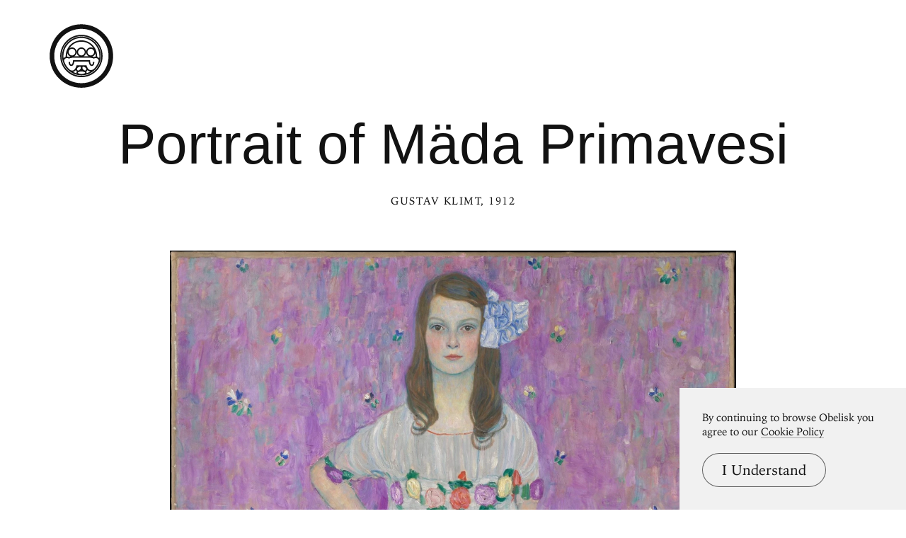

--- FILE ---
content_type: text/html; charset=UTF-8
request_url: https://www.arthistoryproject.com/artists/gustav-klimt/portrait-of-mada-primavesi/
body_size: 12146
content:
<!DOCTYPE html><html lang="en"><head>
	<link rel="canonical" href="https://www.arthistoryproject.com/artists/gustav-klimt/portrait-of-mada-primavesi/" /><script async src="https://www.googletagmanager.com/gtag/js?id=G-8NFEY5JVFM"></script><script>
	  window.dataLayer = window.dataLayer || [];
	  function gtag(){dataLayer.push(arguments);}
	  gtag('js', new Date());

	  gtag('config', 'G-8NFEY5JVFM');
	</script><script>
	  (function(i,s,o,g,r,a,m){i['GoogleAnalyticsObject']=r;i[r]=i[r]||function(){
	  (i[r].q=i[r].q||[]).push(arguments)},i[r].l=1*new Date();a=s.createElement(o),
	  m=s.getElementsByTagName(o)[0];a.async=1;a.src=g;m.parentNode.insertBefore(a,m)
	  })(window,document,'script','https://www.google-analytics.com/analytics.js','ga');
	  ga('create', 'UA-25630992-2', 'auto');
	  ga('send', 'pageview');
	</script><meta charset="utf-8"><link rel="apple-touch-icon" sizes="57x57" href="/apple-touch-icon-57x57.png"><link rel="apple-touch-icon" sizes="60x60" href="/apple-touch-icon-60x60.png"><link rel="apple-touch-icon" sizes="72x72" href="/apple-touch-icon-72x72.png"><link rel="apple-touch-icon" sizes="76x76" href="/apple-touch-icon-76x76.png"><link rel="apple-touch-icon" sizes="114x114" href="/apple-touch-icon-114x114.png"><link rel="apple-touch-icon" sizes="120x120" href="/apple-touch-icon-120x120.png"><link rel="apple-touch-icon" sizes="144x144" href="/apple-touch-icon-144x144.png"><link rel="apple-touch-icon" sizes="152x152" href="/apple-touch-icon-152x152.png"><link rel="apple-touch-icon" sizes="180x180" href="/apple-touch-icon-180x180.png"><link rel="icon" type="image/png" href="/favicon-32x32.png" sizes="32x32"><link rel="icon" type="image/png" href="/favicon-194x194.png" sizes="194x194"><link rel="icon" type="image/png" href="/favicon-96x96.png" sizes="96x96"><link rel="icon" type="image/png" href="/android-chrome-192x192.png" sizes="192x192"><link rel="icon" type="image/png" href="/favicon-16x16.png" sizes="16x16"><link rel="manifest" href="/manifest.json"><link rel="mask-icon" href="/safari-pinned-tab.svg"><meta name="msapplication-TileColor" content="#2b5797"><meta name="msapplication-TileImage" content="/mstile-144x144.png"><meta name="theme-color" content="#1a1369"><meta http-equiv="X-UA-Compatible" content="IE=edge,chrome=1"><meta name="viewport" content="width=device-width,initial-scale=1"><meta name="p:domain_verify" content="283f27f5335f9248b06670369c0f8036"/><meta name="generator" content="ProcessWire"><meta property='og:title' content='Portrait of Mäda Primavesi' /><meta property='og:url' content='https://arthistoryproject.com/artists/gustav-klimt/portrait-of-mada-primavesi/' /><meta property='og:site_name' content='Obelisk Art History' /><meta property='og:image' content='https://arthistoryproject.com/site/assets/files/8933/gustav_klimt-portrait_of_mada_primavesi-1912-obelisk-art-history.jpg' /><meta property='og:image:width' content='2000' /><meta property='og:image:height' content='2697' /><meta property='og:description' content='Portrait of Mäda Primavesi is a  Vienna Secessionist and Art Nouveau&nbsp;Oil on Canvas Painting created by Gustav Klimt in 1912. It lives at the  Metropolitan Museum of Art in New York.  The image is in the  Public Domain, and tagged Portraits and Girls.' /><meta name='description' content='Portrait of Mäda Primavesi is a  Vienna Secessionist and Art Nouveau&nbsp;Oil on Canvas Painting created by Gustav Klimt in 1912. It lives at the  Metropolitan Museum of Art in New York.  The image is in the  Public Domain, and tagged Portraits and Girls.' /><script type='application/ld+json'>{"@context": "http://schema.org/",
		   "@type": "VisualArtwork",
		   "name": "Portrait of Mäda Primavesi",
		   "dateCreated":" 1912",
		   "artform": "Painting",
		   "image": "https://arthistoryproject.com/site/assets/files/8933/gustav_klimt-portrait_of_mada_primavesi-1912-obelisk-art-history.jpg","creator": [{
					    "@type": "Person",
					    "name": "Gustav Klimt"
					  }],"artMedium": "Oil on Canvas","height": [{
				         "@type": "Distance",
				         "name": "149.9 cm"
				        }],"width": [{
				         "@type": "Distance",
				         "name": "110.5 cm"
				        }],"about": "Portrait of Mäda Primavesi is a  Vienna Secessionist and Art Nouveau&nbsp;Oil on Canvas Painting created by Gustav Klimt in 1912. It lives at the  Metropolitan Museum of Art in New York.  The image is in the  Public Domain, and tagged Portraits and Girls."}</script><title>Portrait of Mäda Primavesi by Gustav Klimt | Obelisk Art History</title><link rel='preload' as='image' href='/site/assets/files/8933/gustav_klimt-portrait_of_mada_primavesi-1912-obelisk-art-history.webp' imagesrcset='/site/assets/files/8933/gustav_klimt-portrait_of_mada_primavesi-1912-obelisk-art-history.600x0.webp 600w, /site/assets/files/8933/gustav_klimt-portrait_of_mada_primavesi-1912-obelisk-art-history.800x0.webp 800w, /site/assets/files/8933/gustav_klimt-portrait_of_mada_primavesi-1912-obelisk-art-history.1200x0.webp 1200w, /site/assets/files/8933/gustav_klimt-portrait_of_mada_primavesi-1912-obelisk-art-history.1600x0.webp 1600w, /site/assets/files/8933/gustav_klimt-portrait_of_mada_primavesi-1912-obelisk-art-history.webp 2000w '  imagesizes='100vw'><link rel='preload' href='/site/templates/styles/fonts/iowanoldstyleroman.woff2' as='font' type='font/woff2' crossorigin><link rel='preload' href='/site/templates/styles/fonts/iowanoldstyleitalic.woff2' as='font' type='font/woff2' crossorigin><link rel='stylesheet' type='text/css' href='/site/assets/aiom/css_a32b715b52768aa220c380ca6d28a772.css'><link rel='stylesheet preconnect' href='https://use.typekit.net/pit5tdj.css' crossorigin></head><body id='body_artists' class='proCache template_artwork '><header id='masthead' class='mobilePad'><div class='adBox'><div class='adWrap'><button class='closeAd'>Close Ad</button><script async type='text/javascript' src='//cdn.carbonads.com/carbon.js?serve=CEAIP23N&placement=arthistoryprojectcom' id='_carbonads_js'></script></div></div><button class='openMenu'><svg xmlns='http://www.w3.org/2000/svg' viewBox='0 0 278 278'><path d='M161.291 179.852l.596 2.312.116.406.091.299.76 2.205c.866 2.292 1.951 4.583 3.26 6.702 3.563 5.766 7.995 9.077 13.398 9.077 3.75 0 6.999-.872 9.747-2.319.947-.499 1.759-1.028 2.431-1.549l.162-.127.282-.234.23-.206 4.273 4.212-.195.19-.245.223-.141.123h0l-.32.268-.37.294c-.94.728-2.044 1.448-3.311 2.115-3.577 1.884-7.775 3.011-12.543 3.011-5.474 0-10.104-2.222-13.947-6.066-.073.173-.152.347-.236.521-1.455 3.025-3.298 5.154-5.443 6.362 1.044 1.336 1.615 2.888 1.615 4.684 0 4.6-3.739 7.593-9.594 9.494-3.739 1.214-8.42 1.935-11.894 2.001l-.512.005c-3.516 0-8.48-.731-12.406-2.006-5.855-1.901-9.594-4.894-9.594-9.494 0-1.961.679-3.629 1.912-5.046-1.789-1.23-3.393-3.2-4.74-5.999l-.132-.283c-4.034 4.93-9.015 7.827-15.052 7.827-4.812 0-9.045-1.244-12.643-3.32-1.27-.732-2.374-1.521-3.313-2.318a18.86 18.86 0 0 1-.533-.47l-.293-.276-.243-.242-.192-.205 4.46-4.013.087.09.143.138.199.182.255.222c.673.571 1.484 1.15 2.428 1.695 2.726 1.573 5.94 2.517 9.645 2.517 5.321 0 9.759-3.631 13.338-9.974 1.322-2.343 2.417-4.875 3.291-7.41a46.2 46.2 0 0 0 .661-2.068l.19-.669.147-.565.544-2.313h43.633zm-21.791 27a32.08 32.08 0 0 0-3.74.231l-.686.088-.342.049h0l-.681.107-.676.119-.669.13-.331.069-.655.146-.643.156-.629.166-.309.086h0l-.605.179-.296.093h0l-.577.191c-3.026 1.039-5.16 2.392-5.16 3.692 0 1.219 1.876 2.484 4.603 3.493l.557.198.577.191.596.183.614.175a34.25 34.25 0 0 0 1.272.322l.655.146.665.135.673.124.679.113.683.1c1.37.188 2.757.3 4.094.316l.333.002c1.439 0 2.942-.114 4.427-.318l.683-.1.679-.113.673-.124.665-.135.655-.146.643-.156.316-.082h0l.622-.17.305-.088h0l.596-.183.577-.191.557-.198c2.727-1.009 4.603-2.274 4.603-3.493 0-1.3-2.134-2.653-5.16-3.692l-.577-.191-.296-.093-.605-.179-.309-.086h0l-.629-.166-.643-.156-.82-.181h0l-.835-.164-.676-.119-.681-.107-.342-.049-.686-.088-.687-.074-.686-.061c-.685-.054-1.366-.086-2.034-.094l-.333-.002zm-5.442-20.999l-.193.002-.106.009-.263.06h-.336c-2.86 0-7.211 1.799-10.206 4.393-3.173 2.748-4.205 5.63-2.876 8.39 2.15 4.469 4.446 5.112 8.056 3.067l.21-.121.437-.265.223-.141.456-.301.303-.208a25.19 25.19 0 0 0 .733-.533l.676-.524.577-.465c4.096-3.362 5.276-5.764 4.576-10.125-.417-2.605-1.188-3.218-2.267-3.238zm12.069 0h-.129c-1.134.021-1.905.634-2.323 3.24-.635 3.955.278 6.298 3.511 9.21l.267.237.523.448.558.459.595.471c2.338 1.822 4.359 2.845 5.982 2.929 1.76.092 3.286-.973 4.81-4.14 1.328-2.76.297-5.642-2.876-8.39-2.891-2.504-7.047-4.268-9.904-4.386l-.301-.006h-.336l-.267-.06-.11-.01zM139 .852c76.492 0 138.5 62.009 138.5 138.5s-62.008 138.5-138.5 138.5S.5 215.844.5 139.352 62.509.852 139 .852zm0 20c-65.445 0-118.5 53.055-118.5 118.5s53.054 118.5 118.5 118.5 118.5-53.053 118.5-118.5-53.054-118.5-118.5-118.5zm-.002 26c51.088 0 92.502 41.414 92.502 92.5s-41.413 92.5-92.502 92.5-92.498-41.413-92.498-92.5 41.413-92.5 92.498-92.5zm0 6c-47.771 0-86.498 38.728-86.498 86.5s38.726 86.5 86.498 86.5 86.502-38.726 86.502-86.5-38.728-86.5-86.502-86.5zm.001 2c46.669 0 84.501 37.832 84.501 84.5a84.57 84.57 0 0 1-3.143 22.913 15.65 15.65 0 0 1-.131.837l-.07.359-.136-.028c-10.368 34.936-42.718 60.419-81.02 60.419S68.35 198.37 57.981 163.434l-.136.028a16.5 16.5 0 0 1-.203-1.196 84.61 84.61 0 0 1-3.143-22.914c0-46.667 37.833-84.5 84.499-84.5zm36.089 92h-72.175c-5.038 0-9.211.624-12.565 1.65-1.136.348-2.081.714-2.841 1.071l-.179.086-.307.156-.225.124-1.381.887-1.492-.685c-6.219-2.855-11.794-2.368-15.766.69-3.231 2.487-4.964 6.42-4.61 10.245 9.422 32.788 39.637 56.776 75.453 56.776s66.034-23.988 75.456-56.776c.352-3.826-1.381-7.758-4.611-10.245-3.891-2.995-9.321-3.523-15.387-.86l-.38.171-1.492.685-1.381-.888-.272-.148-.099-.051-.341-.166c-.76-.357-1.705-.723-2.84-1.071-3.207-.982-7.165-1.595-11.912-1.646l-.652-.004zm-35.089 52.427c.393.55.833 1.092 1.319 1.63-.637-.038-1.246-.057-1.817-.057h0l-.512.005-.265.007c.428-.477.82-.957 1.175-1.443h0zm36.561-41.427l.179 3.045.042.498c.055.607.131 1.288.231 2.022.283 2.09.696 4.177 1.254 6.097 1.39 4.783 3.319 7.337 5.401 7.337 3.688 0 5.566-2.968 5.807-9.694l.02-.763.005-.393.002-.401h6c0 .802-.02 1.582-.061 2.336l-.048.747c-.655 8.861-4.3 14.167-11.725 14.167-5.45 0-8.857-4.256-10.94-10.926l-.222-.737c-.568-1.956-.997-4.013-1.31-6.079l-.176-1.258h-63.036l-.048.372c-.32 2.363-.788 4.73-1.437 6.965-2.06 7.092-5.513 11.663-11.162 11.663-7.427 0-11.071-5.305-11.726-14.167l-.048-.747a42.65 42.65 0 0 1-.059-1.937l-.002-.399h6l.007.794.02.763c.241 6.727 2.119 9.693 5.807 9.693 2.081 0 4.011-2.554 5.4-7.337.558-1.921.97-4.007 1.253-6.097.08-.587.144-1.14.195-1.649l.078-.871.015-.219.164-2.826h74.12zm-37.56-97c-43.353 0-78.499 35.147-78.499 78.5a79.25 79.25 0 0 0 .643 10.093 18.11 18.11 0 0 1 3.353-3.369c1.825-1.405 3.866-2.436 6.061-3.071a66.66 66.66 0 0 1-.057-2.797c0-38.296 30.66-69.356 68.499-69.356s68.501 31.06 68.501 69.356a71.91 71.91 0 0 1-.054 2.799c2.074.599 4.011 1.553 5.758 2.842l.301.227c1.278.984 2.402 2.121 3.353 3.37.424-3.304.643-6.674.643-10.094 0-43.354-35.146-78.5-78.501-78.5zm-61.056 65.759l-.071.332c-.899 4.278-1.372 8.715-1.372 13.265a65.4 65.4 0 0 0 .032 2.051c2.639.068 5.399.63 8.203 1.714l.316.125.249-.114c.824-.37 1.767-.732 2.83-1.074l.463-.145c1.035-.317 2.129-.6 3.282-.844a20.49 20.49 0 0 1-8.595-5.301h0l-.44-.468a20.44 20.44 0 0 1-4.896-9.54zm122.115 0l-.025.118c-1.569 7.217-6.939 13.015-13.908 15.193a37.89 37.89 0 0 1 3.284.843c1.254.384 2.35.797 3.292 1.22l.248.114.317-.125c2.804-1.084 5.565-1.646 8.202-1.714a62.99 62.99 0 0 0 .033-2.051c0-4.668-.498-9.217-1.443-13.597zm-61.058-49.759c-21.682 0-40.792 11.195-52.002 28.199A20.41 20.41 0 0 1 98 101.852c11.322 0 20.5 9.179 20.5 20.501h0l-.005.468a20.42 20.42 0 0 1-5.334 13.331h0l-.44.468c-1.684 1.737-3.673 3.178-5.881 4.234h23.32c-2.208-1.057-4.197-2.497-5.881-4.234h0l-.44-.468c-3.317-3.642-5.339-8.484-5.339-13.798 0-11.322 9.178-20.501 20.5-20.501s20.5 9.179 20.5 20.501h0l-.005.468a20.42 20.42 0 0 1-5.334 13.331h0l-.44.468c-1.684 1.737-3.673 3.178-5.881 4.234h23.32c-6.897-3.301-11.66-10.344-11.66-18.5 0-11.322 9.179-20.501 20.502-20.501A20.4 20.4 0 0 1 191 105.05c-11.208-17.004-30.318-28.198-52.001-28.198zm41.002 31c-8.009 0-14.502 6.492-14.502 14.501s6.492 14.499 14.502 14.499 14.498-6.491 14.498-14.499-6.492-14.501-14.498-14.501zm-41.002 0c-8.008 0-14.5 6.492-14.5 14.501s6.492 14.499 14.5 14.499 14.5-6.491 14.5-14.499-6.492-14.501-14.5-14.501zm-41 0c-8.008 0-14.5 6.492-14.5 14.501s6.492 14.499 14.5 14.499 14.5-6.491 14.5-14.499-6.492-14.501-14.5-14.501z'/></svg></button></header><div class='menuModal'><button class='menuModalClose closeButtonLarge'>Close Menu</button><div class='d2 paddingTop2 paddingBottom2'>Welcome to Obelisk, <br />a place to discover art.</div><div class='searchWrap'><div class='ajaxWrapper'><form class='ajaxSearchForm searchForm homeSearch' method='get' action='/search/'><input id='menuSearch' class='ajaxSearchKeywords searchKeywords' placeholder='Search' type='text' name='keywords' value='' /></form><div class='content-container'></div><div class='original-content'><div class='twoColumn'><a class='textListItem' href='/artists/'>Artists</a><a class='textListItem' href='/discover-artwork/'>Artwork</a><a class='textListItem' href='/timeline/'>Movements</a><a class='textListItem' href='/subjects/'>Themes</a><a class='textListItem' href='/mediums/'>Mediums</a><a class='textListItem' href='/essays/'>Essays</a><a class='textListItem' href='/quizzes/'>Quizzes</a></div><div class='twoColumn'><a class='textListItem' href='/'>Home</a><a class='textListItem' href='/about/'>About</a><a class='textListItem' href='http://store.arthistoryproject.com/'>Store</a><a class='textListItem' href='https://discord.gg/bR9ugmH'>Discord</a><a class='textListItem' href='https://www.patreon.com/arthistory'>Membership</a><br><button id='toggleMode' class='btn-toggle textListItem' aria-label='Change Mode'>Change Mode</button></div><div class='clear'></div></div></div></div></div><div class='closeModalOverlay'></div><div class='intro textCenter artwork'><div class='text pb3'><h1 class='d1  pb1'>Portrait of Mäda Primavesi </h1><span class='smallHeader'><a class='underlineOnHover' href='/artists/gustav-klimt/'>Gustav Klimt</a>, 1912</span></div></div><div class='frame'><picture><source srcset='/site/assets/files/8933/gustav_klimt-portrait_of_mada_primavesi-1912-obelisk-art-history.600x0.webp 600w, /site/assets/files/8933/gustav_klimt-portrait_of_mada_primavesi-1912-obelisk-art-history.800x0.webp 800w, /site/assets/files/8933/gustav_klimt-portrait_of_mada_primavesi-1912-obelisk-art-history.1200x0.webp 1200w, /site/assets/files/8933/gustav_klimt-portrait_of_mada_primavesi-1912-obelisk-art-history.1600x0.webp 1600w, /site/assets/files/8933/gustav_klimt-portrait_of_mada_primavesi-1912-obelisk-art-history.webp 2000w ' sizes='100vw'/><source srcset='/site/assets/files/8933/gustav_klimt-portrait_of_mada_primavesi-1912-obelisk-art-history.600x0.jpg 600w, /site/assets/files/8933/gustav_klimt-portrait_of_mada_primavesi-1912-obelisk-art-history.800x0.jpg 800w, /site/assets/files/8933/gustav_klimt-portrait_of_mada_primavesi-1912-obelisk-art-history.1200x0.jpg 1200w, /site/assets/files/8933/gustav_klimt-portrait_of_mada_primavesi-1912-obelisk-art-history.1600x0.jpg 1600w, /site/assets/files/8933/gustav_klimt-portrait_of_mada_primavesi-1912-obelisk-art-history.jpg 2000w ' sizes='100vw'/><img class='dynamicImage' src='/site/assets/files/8933/gustav_klimt-portrait_of_mada_primavesi-1912-obelisk-art-history.webp' height='2697' width='2000' alt='Portrait of Mäda Primavesi, Gustav Klimt'  /></picture><div class='overlay'></div></div><div class='zoomHolder'><img id='zoomObject' data-src='/site/assets/files/8933/gustav_klimt-portrait_of_mada_primavesi-1912-obelisk-art-history.jpg' height='2697' width='2000' alt='Portrait of Mäda Primavesi, zoomed in' /><div class='controlHolder' data-elem='controlHolder'><button id='closeZoom' class='closeButton circleButton'><span></span><span></span></button><button data-elem='zoomIn' class='zoomIn circleButton'><span></span><span></span></button><button data-elem='zoomOut' class='zoomOut circleButton'><span></span></button></div></div><div id='scaleComparison' class='medium' data-ratio='1.2008005336891'><div class='comparison' style='position:relative;'><span id='dimensionMeta' class='height smallHeader'>149.9 cm</span><picture><source srcset='/site/assets/files/8933/gustav_klimt-portrait_of_mada_primavesi-1912-obelisk-art-history.800x0.webp' /><source srcset='/site/assets/files/8933/gustav_klimt-portrait_of_mada_primavesi-1912-obelisk-art-history.800x0.jpg' /><img id='scaleTarget' src='/site/assets/files/8933/gustav_klimt-portrait_of_mada_primavesi-1912-obelisk-art-history.800x0.jpg' height='1079' width='800' alt='Portrait of Mäda Primavesi scale comparison' /></picture><span class='width smallHeader'>110.5 cm</span><div class='overlay'></div><svg xmlns='http://www.w3.org/2000/svg' viewBox='0 0 400 1630'><path d='M394.4 483.4c-7-84.9-20.5-104.4-33.5-118.4 -12.9-14-76.9-42.5-90.4-46S253 292 253 292h-4.5l-2-21c7.5-32 14.8-35.9 24.8-56.9 1.4-2.9 2.7-6 4-9.2 3.5-5.4 8.4-12.1 10.1-14.8 2.4-3.9 6.5-3 10-3.2s8.3-3.5 13.6-3.4c5.3 0.1 2.2 5 4.2 8.2 2 3.2-2 4.2-0.1 6.9 1.9 2.7 4.6 1.5 3.6-0.3 -0.9-1.8 0.1-2.8 1.5-4 1.3-1.2-0.7-10.1-1.9-13.6 -1.2-3.5-4.6-2.7-9.7-2.7s-8.6-3.4-8.6-3.4 3.1-4.6 3.8-11.3c0.7-6.7-3-11.7-3-11.7 2.4 0 6.3-2.8 9.2-3.8 2.8-0.9 2.3-3 1.1-4.4 -1.2-1.5-5.8 2.4-10.4 3.1 -4.6 0.7-3.9-2-5.1-4.6 -1.2-2.6-5.9-9.7-4-10.8 1.9-1.1 7.8 3.2 8.8 0.5s-4.2-5.8-8.9-9.4 -3-5.9-3.1-8.8c-0.1-2.8-10-5.7-10.6-8.9 -0.7-3.2-3.5-11.6-3-13.9 0.5-2.3 4.7-1.8 9.6 2 4.8 3.8 7.5 4.3 9.6 5 2 0.7 4.4-2 1.6-5 -2.8-3-5.9-1.1-9.2-3.6 -3.2-2.6-7.9-3.6-9-5.8 -1.1-2.2 3.1-3 7.1-3.5s5.7-1.2 9-4.7c3.4-3.5 3.2-1.3 6.7 0.4 3.5 1.8 5.3 5.9 7.4 7.5 2.2 1.6 3.8 1.3 4.4-1.1 0.7-2.4-3.1-9-7.7-13.2 -4.6-4.2-10.8-4.7-14.4-4.4 -3.6 0.3-10.2-3.2-14.4-2.8s-9-0.8-9-0.8c0.4-4-1.9-7.5-4-9.7 -2.2-2.2-9.7-0.4-14.8-0.9s-8.1 2-10.6 2.3c-2.6 0.3-0.9-5.5-3.2-8.6 -2.3-3.1-6.3-6.6-9.8-7.8s-4.3 2.8-1.3 4c3 1.2 5.4 5.8 6.5 7.3 1.1 1.5-1.5 4.2-3.6 1.1 -2.2-3.1-4.8-3.2-7.9-2.8 -3.1 0.4-3.9-4.3-6.1-7.8 -2.2-3.5-8.1-1.9-10.8-1.5s-2 4.3-1.5 6.3c0.5 2-3.1 3.9-5.1 7.3 -2 3.4-3.6 4.4-5.1 2.3 -1.5-2.2 2.6-4.6 2-6.9s2.2-5.8-0.9-6.5c-3.1-0.7-5.8-0.5-7.5-5.3 -1.8-4.7-8.5-10.9-10.5-14.8 -2-3.9-7.7-7.9-8.5-9.8 -0.8-1.9-5.4-4.6-6.2-7.3s-2.3-1.6-4.2 0c-1.9 1.6-0.1 3.6 2.8 5.8 3 2.2 1.5 4.2 2.4 7 0.9 2.8 4.8 2.4 7.4 6.3 2.6 3.9 2.2 4.6 2.2 4.6 -3.8 0-7-4.8-11.2-5.4s-5.8 0.9-8.9 2.8c-3.1 1.9-0.3 6.1-0.3 6.1s-4.8-1.8-8.5 0c-3.6 1.8-2.2 7.3-2.2 7.3s-1.2 0.1-3.2-0.7c-2-0.8-5.8 0.1-7.7 0.1 -1.9 0-8.1-1.3-10.8-3.1 -2.7-1.8-3.6 0.4-3 2.4 0.7 2-0.3 4.2 3.9 4.2 4.2 0 4.4 1.2 7.5 0.3 3.1-0.9 7 0.8 9.7 0.7 2.7-0.1 2 2 0.7 2.8 -1.3 0.8-3.1-0.3-5.7 0 -2.6 0.3-3.5 3.6-3.5 3.6 -2.2-2-4.7-0.5-5 0.8s2.6 2.4 2.6 2.4c-0.9 1.5-1.3 7-1.3 7s-2.7 0-3.9 1.5c-1.2 1.5-3.1 3.8-5.5 5.5 -2.4 1.8 1.3 4 3.1 3.1 1.8-0.9 5.3-4.6 5.3-2.4 0 2.2-0.1 4.8-2.3 6.1 -2.2 1.2-8.6-1.6-10.2-1.8 -1.6-0.1-4-1.2-5.5 0 -1.5 1.2-6.3 4.8-8.5 5.5 -2.2 0.7 0 4.4-0.7 5.4s-3.4 2.2-6.9 2.3c-3.5 0.1-1.3 5.3-0.5 6.6s3.4 2.7 1.5 4.2c-1.9 1.5-0.8 4.2 1.3 4.7 2.2 0.5 3.6-2.2 4.7-0.9s-2.2 2.3-4.3 3.9c-2.2 1.6-4.8 0.4-5.5-0.7 -0.7-1.1-2.6-0.3-2.3 2 0.3 2.3 4.6 4.2 4.6 4.2s0.1 0.9-3.5 1.3c-3.6 0.4-2.8 3.9-2 6.1s5.4 2.7 5.4 2.7c-0.3 2.3-5.3 7.5-5.1 9.4 0.1 1.9-0.7 5.5 1.2 6.1 1.9 0.5 2.8-0.3 2.8-2.3 0-2-0.1-4.2 1.8-5.7 1.9-1.5 5.8-5.7 7.1-7.9s3.2-0.5 2.8 0.8c-0.4 1.3-5.1 8.3-6.5 10.2s-2.7 3.8-2.6 6.7c0.1 3 1.8 3.4 3 2.4 1.2-0.9 0.8-3.8 2.2-5 1.3-1.2 2.7-1.2 4.8-1.5 2.2-0.3 5.3-4.7 7-6.3 1.8-1.6 3 0.3 4.2 1.5 0.5 0.5 0.3 4.4-0.1 8.6 -16.4 17.2-15.3 42.9-15.3 42.9s0 0-12-0.5 -12.1 20.4-12.1 20.4 -1 0-1.6 0c-1.2 0-1.3 0.9-1.3 2.7 0 1.7 0.7 1.9 1.9 2 0.7 0.1 1.2 0.1 1.2 0.1 6 22.5 23 20.8 23 20.8s0 21.5 1 31 13.7 44.5 21.4 51.6c6.9 6.4 30.1-2.1 30.1-2.1l1.5 14.5c0 0-54.8 19.6-69.2 26.5 -25.6 12.3-45 32.6-49.3 66.7 -2.2 17.5-10.9 130.6-18.4 177.6s-3 179.4-1 204.9S4.9 824 4.9 824c-4.1 5.5-5.3 4.4-4.8 8.5 0.8 6.4 5.1 16.7 5.1 16.7s-2 10.5 4 22.5 9 38 10.5 58 12 25.5 12 25.5 3 24.5 13.5 56c10.4 31.5 80.9 333.8 86.9 371.8 6 37.9 24 87.4 24 87.4s-8 3-6.5 9.5 3.5 8 5.5 17 14 5 14 5l2.5 16c0 0-48.5 37-59.5 45.5s-19 10-36 12 -12.5 18.5-12.5 18.5 -10 2.5-13 2.5 -5.5 0.5-5.5 5c0 0 2 7.5 14 12s51.5 3 51.5 3 35.1 10.5 52.5 10.5c17.4 0 38.4-2 80.9-9 42.4-7 89.9-8.5 89.9-8.5s5-19 1.5-31 -17.5-34.5-20.5-54.5 1.5-48 1.5-48l42.5-24c0 0 0-9 0-16.5s-6.5-8.5-6.5-8.5 -3.5-48-10-127.9 -17-111.4-17-111.4c5.5-66.9-1-110.4-8.5-139.9s1-125.4 1-125.4c8 12 12.5 12.5 15.5 9.5s-3-31.5-3-31.5 17-10.5 30.5-39c18-38 14.5-109.4 14.5-109.4s5-9.5 15-27.5S401.4 568.5 394.4 483.4zM293.9 167.3c1.7-2 0.1-3.9 1.1-5.5 1-1.6 1.7-5.6 2.7-4.7 2 1.6 0.2 3.4 0.8 4.7 0.6 1.3 2.1 3 0.4 4.9s-1.7 5.5-3.7 4.8C293.4 170.8 292.2 169.3 293.9 167.3zM289.1 157.8c0.8-0.7 2.1-3 2-4.5s0.7-2.4 1.2-1.7c0.8 1.1 0.4 1.8 0.7 3.5s0.7 2.9-0.4 3.9c-1.1 0.9-0.6 3.2-1.1 4.5 -0.5 1.3-1.9 2.6-1.9 1.3S288.3 158.5 289.1 157.8zM283.2 136.4c2.3 1.4 0.3 3.4 2.7 5.4 2.4 2.1 0.4 3.8 1 5.9 0.6 2.1-0.2 4.3-1.1 6.2 -0.9 1.9-2 2.1-1.9-1.1 0.1-3.2-0.9-12-1.6-13.9C281.5 136.9 282 135.7 283.2 136.4zM277.3 116.8c1.5 1.9-0.8 3.9-2.2 1.1C272.6 112.7 275.8 114.9 277.3 116.8zM274.1 74.1c3.4-0.7 5.7-1.8 8.4-2.9 2.7-1.1 3.8 0.1 4.4 1.8 0.6 1.7-0.4 2.4-4.1 4.4 -3.6 1.9-6.9 1.4-11 1 -4.1-0.4-7 1.6-6.9 0C265 77 270.7 74.8 274.1 74.1zM261.8 68.5c0.8-0.2 7.3 0.9 9.3 0.2 1.9-0.7 2.9 0.5 1.7 2 -1.2 1.5-5.5 1.5-6.9 1.5 -1.5 0-2.2 1.7-6.7 3.2s-2.4-0.3-4.6-1.6 -2.5-3.1-1.6-3.7c0.8-0.6 1.6-1 3.2-1.6 1.6-0.6 1.3 3.4 2.9 3.8S261 68.7 261.8 68.5zM249.4 55.8c2.2 0 5.6 0.9 7.7 0.5 2.1-0.4 2.7 2.1 2.7 2.1s-0.2 1.6-3.2 2.6c-3 1-5 0.1-7.4-0.1 -2.4-0.2-1.8 2.2-4.5 2.5 -2.7 0.3-3.6 2.7-4.7 2.4 -1-0.3-0.5-3-0.9-5.8C238.8 57.6 247.2 55.8 249.4 55.8zM175.2 35.7c0.9 1.3 5.3 6 3.8 7.6 -1.5 1.5-2.8 2.1-3.6 1.4 -0.8-0.7 1.3-2.3 1.3-4.4 0 0 0.3-1.1-1.5-2.5C173.4 36.4 174.3 34.4 175.2 35.7zM162.9 57.3c0.1 2.5-0.6 2.7-2.2 1.9s-4.2-2.8-5.6-3.8 0.6-2.7 1-4.4c0.2-0.9 3.9-0.7 5.6-0.9S162.8 54.8 162.9 57.3zM155 28.7c-0.1 1.1 0.3 1.2 2.4 2.9 2.1 1.7 4.1 2.3 4.1 2.3s0.4 3.1 0 2.3c-0.4-0.8-2.9-1.5-5.6-2 -2.7-0.6-4.3-2.2-5.9-3.2C148.5 29.9 155 28.7 155 28.7zM150.7 47.2c1.4 0.1 4.8-1.5 4.2-0.4 -0.6 1.1-0.3 3.5-2 4 -1.7 0.5-1.9 2.1-2.9 1.4 -1-0.7 0.2-1.9-1.1-3.9C147.5 46.3 149.4 47.1 150.7 47.2zM145.3 61.4c1.2 0 1.9 1.7 0.9 2.7 -1 1-0.2 4.4-1.4 4.8 -1.1 0.4-3.6-2.7-3.5-3.8C141.5 63.6 144.1 61.4 145.3 61.4zM127.3 52.1c1.1-2.1 2.4-0.8 3.9-0.5 1.5 0.3 2.4-0.6 4.5-1.5s0.9 2.3-1 3.1 -2.7 1.9-5.6 2.4S126.2 54.1 127.3 52.1zM101 79.4c-1.7 1.6-3.7 1-3.7 1 -0.4-1.8-1.4-3.1 1.5-4.8s5.5-2.7 6.4-2c0.9 0.6 5.2-0.2 5.4 1.4 0.2 1.5 0.7 3-1.8 2.8C106.3 77.6 102.7 77.8 101 79.4zM74.2 179.1c2.8-2.8 11.4-1.3 16.2-0.6 0 0 0.6 13.1 0.4 19l-22-1.4C68.6 188.5 71.1 182.1 74.2 179.1zM89.8 219.3c-4.1 0.6-10.3-2-13-4.4 -2.7-2.4-6.8-9.3-7.9-14l22 1.5C91.2 205.6 89.8 219.3 89.8 219.3zM253.8 1516.2c-8.2 2.7-20 2.4-20 2.4 0.1-6.8-3.6-16.7-3.6-16.7h-3.1l-0.3-10.9c0 0 6.8-2.8 6.8-7.2s0.3-15 0-24.2c-0.4-9.3-7.2-9.6-7.2-9.6s-1.7-18.7-4.1-100.3 -17.4-100.5-17.4-100.5c0-58.3-14.6-101.7-14.6-101.7 1-5.8 4-55.3 4-55.3l6.5 6.3c0 0 12.3 62.8 17.1 103.8 4.8 41 22.9 77.5 22.9 77.5s0.8 24.9 1.4 52.2c0.6 27.3 7.1 88.1 6.1 103.1s-3.1 18.7-3.4 29 8.9 11.3 8.9 11.3C255.2 1485.3 253.8 1516.3 253.8 1516.2z'/></svg></div></div><div class='metaSummary col8 paddingBottom3'><p class='d2 paddingTop3'><em>Portrait of Mäda Primavesi</em> is a  <a class='' href='/timeline/modernism/vienna-secession/'>Vienna Secessionist</a> and <a class='' href='/timeline/modernism/art-nouveau/'>Art Nouveau</a>&nbsp;<a class='lowerCase' href='/mediums/oil-on-canvas/'>Oil on Canvas</a>&nbsp;<a class='lowerCase' href='/subjects/painting/'>Painting</a> created by <a href='/artists/gustav-klimt/'>Gustav Klimt</a> in <a href='/timeline/20th-century/1910-1919/'>1912</a>. It lives at the  <a href='/locations/united-states/new-york/metropolitan-museum-of-art/'>Metropolitan Museum of Art</a> in <a href='/locations/united-states/new-york/'>New York</a>.  The image is in the  <a class='lowerCase' href='/about/copyright-information/public-domain/'>Public Domain</a>, and tagged <a class='lowerCase' href='/subjects/people/portrait/'>Portraits</a> and <a class='lowerCase' href='/subjects/people/girl/'>Girls</a>. <a class='externalLink' target='_blank' rel='noopener noreferrer' href='http://www.metmuseum.org/collection/the-collection-online/search/436819'>Source</a><a id='imageDownload' class='download downloadLink' href='/site/assets/files/8933/gustav_klimt-portrait_of_mada_primavesi-1912-obelisk-art-history.jpg' download=''>Download</a><a class='kaleidoscopeCta' href='https://arthistoryproject.com/kaleidoscope/?a=8933' target='_blank'>See Portrait of Mäda Primavesi in the Kaleidoscope</a></p></div><div class='tabs paddingTop2 clear'><div id='tabBtns' class='tabButtons col10'><span class='line'></span><button class='tabButton active' data-tab='t3'>More Klimt</button><button class='tabButton ' data-tab='t1'>Vienna Secessionist Artwork</button><button class='tabButton' data-tab='t2'>Oil on Canvas Artwork</button><button class='tabButton' data-tab='t4'>Made in 1912</button><span class='line'></span></div><div id='t3' class='tab paddingTop2 active'><div class='grid col10 threeUp artwork'><a class='gridItem artwork ' href='/artists/gustav-klimt/adam-and-eve/'><div class='gridItemBackground'><picture><source srcset='/site/assets/files/9018/gustav-klimt-adam-and-eve-1918-obelisk-art-history.600x0.webp 600w, /site/assets/files/9018/gustav-klimt-adam-and-eve-1918-obelisk-art-history.webp 670w ' sizes='(max-width: 600px) 88vw, (max-width: 800px) 88vw, (max-width: 1600px) 33.33vw, (max-width: 2000px) 33.33vw, 33.33vw'/><source srcset='/site/assets/files/9018/gustav-klimt-adam-and-eve-1918-obelisk-art-history.600x0.jpg 600w, /site/assets/files/9018/gustav-klimt-adam-and-eve-1918-obelisk-art-history.jpg 670w ' sizes='(max-width: 600px) 88vw, (max-width: 800px) 88vw, (max-width: 1600px) 33.33vw, (max-width: 2000px) 33.33vw, 33.33vw'/><img class='dynamicImage' src='/site/assets/files/9018/gustav-klimt-adam-and-eve-1918-obelisk-art-history.webp' height='2039' width='670' alt='Adam and Eve, Gustav Klimt' loading='lazy' /></picture></div><div class='gridItemInfo'><h3 class='gridItemTitle'>Adam and Eve</h3><span class='gridItemCaption b2'>1917 – 1918</span></div></a><a class='gridItem artwork ' href='/artists/gustav-klimt/attersee/'><div class='gridItemBackground'><picture><source srcset='/site/assets/files/9080/gustav_klimt_-_attersee_1900_leopold_museum_small.600x0.webp 600w, /site/assets/files/9080/gustav_klimt_-_attersee_1900_leopold_museum_small.800x0.webp 800w, /site/assets/files/9080/gustav_klimt_-_attersee_1900_leopold_museum_small.1200x0.webp 1200w, /site/assets/files/9080/gustav_klimt_-_attersee_1900_leopold_museum_small.1600x0.webp 1600w, /site/assets/files/9080/gustav_klimt_-_attersee_1900_leopold_museum_small.2000x0.webp 2000w, /site/assets/files/9080/gustav_klimt_-_attersee_1900_leopold_museum_small.webp 2600w ' sizes='(max-width: 600px) 88vw, (max-width: 800px) 88vw, (max-width: 1600px) 33.33vw, (max-width: 2000px) 33.33vw, 33.33vw'/><source srcset='/site/assets/files/9080/gustav_klimt_-_attersee_1900_leopold_museum_small.600x0.jpg 600w, /site/assets/files/9080/gustav_klimt_-_attersee_1900_leopold_museum_small.800x0.jpg 800w, /site/assets/files/9080/gustav_klimt_-_attersee_1900_leopold_museum_small.1200x0.jpg 1200w, /site/assets/files/9080/gustav_klimt_-_attersee_1900_leopold_museum_small.1600x0.jpg 1600w, /site/assets/files/9080/gustav_klimt_-_attersee_1900_leopold_museum_small.2000x0.jpg 2000w, /site/assets/files/9080/gustav_klimt_-_attersee_1900_leopold_museum_small.jpg 2600w ' sizes='(max-width: 600px) 88vw, (max-width: 800px) 88vw, (max-width: 1600px) 33.33vw, (max-width: 2000px) 33.33vw, 33.33vw'/><img class='dynamicImage' src='/site/assets/files/9080/gustav_klimt_-_attersee_1900_leopold_museum_small.webp' height='2606' width='2600' alt='Attersee, Gustav Klimt' loading='lazy' /></picture></div><div class='gridItemInfo'><h3 class='gridItemTitle'>Attersee</h3><span class='gridItemCaption b2'>1900</span></div></a><a class='gridItem artwork ' href='/artists/gustav-klimt/portrait-of-adele-bloch-bauer-i/'><div class='gridItemBackground'><picture><source srcset='/site/assets/files/9087/gustav_klimt_-_portrait_of_adele_bloch-bauer_1_1907_oil_silver_and_gold_138x138cm_neue_galerie_ny.600x0.webp 600w, /site/assets/files/9087/gustav_klimt_-_portrait_of_adele_bloch-bauer_1_1907_oil_silver_and_gold_138x138cm_neue_galerie_ny.800x0.webp 800w, /site/assets/files/9087/gustav_klimt_-_portrait_of_adele_bloch-bauer_1_1907_oil_silver_and_gold_138x138cm_neue_galerie_ny.1200x0.webp 1200w, /site/assets/files/9087/gustav_klimt_-_portrait_of_adele_bloch-bauer_1_1907_oil_silver_and_gold_138x138cm_neue_galerie_ny.webp 1415w ' sizes='(max-width: 600px) 88vw, (max-width: 800px) 88vw, (max-width: 1600px) 33.33vw, (max-width: 2000px) 33.33vw, 33.33vw'/><source srcset='/site/assets/files/9087/gustav_klimt_-_portrait_of_adele_bloch-bauer_1_1907_oil_silver_and_gold_138x138cm_neue_galerie_ny.600x0.jpg 600w, /site/assets/files/9087/gustav_klimt_-_portrait_of_adele_bloch-bauer_1_1907_oil_silver_and_gold_138x138cm_neue_galerie_ny.800x0.jpg 800w, /site/assets/files/9087/gustav_klimt_-_portrait_of_adele_bloch-bauer_1_1907_oil_silver_and_gold_138x138cm_neue_galerie_ny.1200x0.jpg 1200w, /site/assets/files/9087/gustav_klimt_-_portrait_of_adele_bloch-bauer_1_1907_oil_silver_and_gold_138x138cm_neue_galerie_ny.jpg 1415w ' sizes='(max-width: 600px) 88vw, (max-width: 800px) 88vw, (max-width: 1600px) 33.33vw, (max-width: 2000px) 33.33vw, 33.33vw'/><img class='dynamicImage' src='/site/assets/files/9087/gustav_klimt_-_portrait_of_adele_bloch-bauer_1_1907_oil_silver_and_gold_138x138cm_neue_galerie_ny.webp' height='1416' width='1415' alt='Portrait of Adele Bloch-Bauer I, Gustav Klimt' loading='lazy' /></picture></div><div class='gridItemInfo'><h3 class='gridItemTitle'>Portrait of Adele Bloch-Bauer I</h3><span class='gridItemCaption b2'>1907</span></div></a></div></div><div id='t1' class='tab paddingTop2 '><div class='grid col10 threeUp artwork'><a class='gridItem artwork ' href='/artists/gustav-klimt/litzlberg-on-the-attersee/'><div class='gridItemBackground'><picture><source srcset='/site/assets/files/8974/gustav_klimt-litzlberg_on_the_attersee-1915-obelisk-art-history.600x0.webp 600w, /site/assets/files/8974/gustav_klimt-litzlberg_on_the_attersee-1915-obelisk-art-history.800x0.webp 800w, /site/assets/files/8974/gustav_klimt-litzlberg_on_the_attersee-1915-obelisk-art-history.1200x0.webp 1200w, /site/assets/files/8974/gustav_klimt-litzlberg_on_the_attersee-1915-obelisk-art-history.1600x0.webp 1600w, /site/assets/files/8974/gustav_klimt-litzlberg_on_the_attersee-1915-obelisk-art-history.webp 1995w ' sizes='(max-width: 600px) 88vw, (max-width: 800px) 88vw, (max-width: 1600px) 33.33vw, (max-width: 2000px) 33.33vw, 33.33vw'/><source srcset='/site/assets/files/8974/gustav_klimt-litzlberg_on_the_attersee-1915-obelisk-art-history.600x0.jpg 600w, /site/assets/files/8974/gustav_klimt-litzlberg_on_the_attersee-1915-obelisk-art-history.800x0.jpg 800w, /site/assets/files/8974/gustav_klimt-litzlberg_on_the_attersee-1915-obelisk-art-history.1200x0.jpg 1200w, /site/assets/files/8974/gustav_klimt-litzlberg_on_the_attersee-1915-obelisk-art-history.1600x0.jpg 1600w, /site/assets/files/8974/gustav_klimt-litzlberg_on_the_attersee-1915-obelisk-art-history.jpg 1995w ' sizes='(max-width: 600px) 88vw, (max-width: 800px) 88vw, (max-width: 1600px) 33.33vw, (max-width: 2000px) 33.33vw, 33.33vw'/><img class='dynamicImage' src='/site/assets/files/8974/gustav_klimt-litzlberg_on_the_attersee-1915-obelisk-art-history.webp' height='1976' width='1995' alt='Litzlberg on the Attersee, Gustav Klimt' loading='lazy' /></picture></div><div class='gridItemInfo'><h3 class='gridItemTitle'>Litzlberg on the Attersee</h3><span class='gridItemCaption b2'>1914 – 1915</span></div></a><a class='gridItem artwork ' href='/artists/gustav-klimt/portrait-of-emilie-floge/'><div class='gridItemBackground'><picture><source srcset='/site/assets/files/9042/gustav-klimt-portrait-of-emilie-floge-1902-obelisk-art-history.600x0.webp 600w, /site/assets/files/9042/gustav-klimt-portrait-of-emilie-floge-1902-obelisk-art-history.800x0.webp 800w, /site/assets/files/9042/gustav-klimt-portrait-of-emilie-floge-1902-obelisk-art-history.1200x0.webp 1200w, /site/assets/files/9042/gustav-klimt-portrait-of-emilie-floge-1902-obelisk-art-history.webp 1291w ' sizes='(max-width: 600px) 88vw, (max-width: 800px) 88vw, (max-width: 1600px) 33.33vw, (max-width: 2000px) 33.33vw, 33.33vw'/><source srcset='/site/assets/files/9042/gustav-klimt-portrait-of-emilie-floge-1902-obelisk-art-history.600x0.jpg 600w, /site/assets/files/9042/gustav-klimt-portrait-of-emilie-floge-1902-obelisk-art-history.800x0.jpg 800w, /site/assets/files/9042/gustav-klimt-portrait-of-emilie-floge-1902-obelisk-art-history.1200x0.jpg 1200w, /site/assets/files/9042/gustav-klimt-portrait-of-emilie-floge-1902-obelisk-art-history.jpg 1291w ' sizes='(max-width: 600px) 88vw, (max-width: 800px) 88vw, (max-width: 1600px) 33.33vw, (max-width: 2000px) 33.33vw, 33.33vw'/><img class='dynamicImage' src='/site/assets/files/9042/gustav-klimt-portrait-of-emilie-floge-1902-obelisk-art-history.webp' height='3000' width='1291' alt='Portrait of Emilie Flöge, Gustav Klimt' loading='lazy' /></picture></div><div class='gridItemInfo'><h3 class='gridItemTitle'>Portrait of Emilie Flöge</h3><span class='gridItemCaption b2'>1902</span></div></a><a class='gridItem artwork ' href='/artists/koloman-moser/surface-decoration-cover/'><div class='gridItemBackground'><picture><source srcset='/site/assets/files/18405/koloman_moser-surface_decoration-_cover-1902-trivium-art-history.600x0.webp 600w, /site/assets/files/18405/koloman_moser-surface_decoration-_cover-1902-trivium-art-history.800x0.webp 800w, /site/assets/files/18405/koloman_moser-surface_decoration-_cover-1902-trivium-art-history.webp 1024w ' sizes='(max-width: 600px) 88vw, (max-width: 800px) 88vw, (max-width: 1600px) 33.33vw, (max-width: 2000px) 33.33vw, 33.33vw'/><source srcset='/site/assets/files/18405/koloman_moser-surface_decoration-_cover-1902-trivium-art-history.600x0.jpg 600w, /site/assets/files/18405/koloman_moser-surface_decoration-_cover-1902-trivium-art-history.800x0.jpg 800w, /site/assets/files/18405/koloman_moser-surface_decoration-_cover-1902-trivium-art-history.jpg 1024w ' sizes='(max-width: 600px) 88vw, (max-width: 800px) 88vw, (max-width: 1600px) 33.33vw, (max-width: 2000px) 33.33vw, 33.33vw'/><img class='dynamicImage' src='/site/assets/files/18405/koloman_moser-surface_decoration-_cover-1902-trivium-art-history.webp' height='837' width='1024' alt='‘Surface Decoration,’ Cover, Koloman Moser' loading='lazy' /></picture></div><div class='gridItemInfo'><h3 class='gridItemTitle'>‘Surface Decoration,’ Cover</h3><span class='gridItemCaption b2'>Koloman Moser, 1902</span></div></a></div></div><div id='t2' class='tab paddingTop2'><div class='grid col10 threeUp artwork'><a class='gridItem artwork ' href='/artists/giorgio-de-chirico/le-rive-della-tessaglia/'><div class='gridItemBackground'><picture><source srcset='/site/assets/files/8879/giorgio_de_chirico_-_le_rive_della_tessaglia_1926_93x73_pinacoteca_faenza.600x0.webp 600w, /site/assets/files/8879/giorgio_de_chirico_-_le_rive_della_tessaglia_1926_93x73_pinacoteca_faenza.800x0.webp 800w, /site/assets/files/8879/giorgio_de_chirico_-_le_rive_della_tessaglia_1926_93x73_pinacoteca_faenza.1200x0.webp 1200w, /site/assets/files/8879/giorgio_de_chirico_-_le_rive_della_tessaglia_1926_93x73_pinacoteca_faenza.1600x0.webp 1600w, /site/assets/files/8879/giorgio_de_chirico_-_le_rive_della_tessaglia_1926_93x73_pinacoteca_faenza.webp 1736w ' sizes='(max-width: 600px) 88vw, (max-width: 800px) 88vw, (max-width: 1600px) 33.33vw, (max-width: 2000px) 33.33vw, 33.33vw'/><source srcset='/site/assets/files/8879/giorgio_de_chirico_-_le_rive_della_tessaglia_1926_93x73_pinacoteca_faenza.600x0.jpg 600w, /site/assets/files/8879/giorgio_de_chirico_-_le_rive_della_tessaglia_1926_93x73_pinacoteca_faenza.800x0.jpg 800w, /site/assets/files/8879/giorgio_de_chirico_-_le_rive_della_tessaglia_1926_93x73_pinacoteca_faenza.1200x0.jpg 1200w, /site/assets/files/8879/giorgio_de_chirico_-_le_rive_della_tessaglia_1926_93x73_pinacoteca_faenza.1600x0.jpg 1600w, /site/assets/files/8879/giorgio_de_chirico_-_le_rive_della_tessaglia_1926_93x73_pinacoteca_faenza.jpg 1736w ' sizes='(max-width: 600px) 88vw, (max-width: 800px) 88vw, (max-width: 1600px) 33.33vw, (max-width: 2000px) 33.33vw, 33.33vw'/><img class='dynamicImage' src='/site/assets/files/8879/giorgio_de_chirico_-_le_rive_della_tessaglia_1926_93x73_pinacoteca_faenza.webp' height='2176' width='1736' alt='Le Rive Della Tessaglia, Giorgio de Chirico' loading='lazy' /></picture></div><div class='gridItemInfo'><h3 class='gridItemTitle'>Le Rive Della Tessaglia</h3><span class='gridItemCaption b2'>Giorgio de Chirico, 1926</span></div></a><a class='gridItem artwork ' href='/artists/francisco-jose-de-goya-y-lucientes/narcisa-baranana-de-goicoechea/'><div class='gridItemBackground'><picture><source srcset='/site/assets/files/11104/francisco_de_goya_-_narcisa_baranana_de_goicoechea_1815_112_4x78_1cm_met_29_100_180.600x0.webp 600w, /site/assets/files/11104/francisco_de_goya_-_narcisa_baranana_de_goicoechea_1815_112_4x78_1cm_met_29_100_180.800x0.webp 800w, /site/assets/files/11104/francisco_de_goya_-_narcisa_baranana_de_goicoechea_1815_112_4x78_1cm_met_29_100_180.1200x0.webp 1200w, /site/assets/files/11104/francisco_de_goya_-_narcisa_baranana_de_goicoechea_1815_112_4x78_1cm_met_29_100_180.1600x0.webp 1600w, /site/assets/files/11104/francisco_de_goya_-_narcisa_baranana_de_goicoechea_1815_112_4x78_1cm_met_29_100_180.2000x0.webp 2000w, /site/assets/files/11104/francisco_de_goya_-_narcisa_baranana_de_goicoechea_1815_112_4x78_1cm_met_29_100_180.webp 2601w ' sizes='(max-width: 600px) 88vw, (max-width: 800px) 88vw, (max-width: 1600px) 33.33vw, (max-width: 2000px) 33.33vw, 33.33vw'/><source srcset='/site/assets/files/11104/francisco_de_goya_-_narcisa_baranana_de_goicoechea_1815_112_4x78_1cm_met_29_100_180.600x0.jpg 600w, /site/assets/files/11104/francisco_de_goya_-_narcisa_baranana_de_goicoechea_1815_112_4x78_1cm_met_29_100_180.800x0.jpg 800w, /site/assets/files/11104/francisco_de_goya_-_narcisa_baranana_de_goicoechea_1815_112_4x78_1cm_met_29_100_180.1200x0.jpg 1200w, /site/assets/files/11104/francisco_de_goya_-_narcisa_baranana_de_goicoechea_1815_112_4x78_1cm_met_29_100_180.1600x0.jpg 1600w, /site/assets/files/11104/francisco_de_goya_-_narcisa_baranana_de_goicoechea_1815_112_4x78_1cm_met_29_100_180.2000x0.jpg 2000w, /site/assets/files/11104/francisco_de_goya_-_narcisa_baranana_de_goicoechea_1815_112_4x78_1cm_met_29_100_180.jpg 2601w ' sizes='(max-width: 600px) 88vw, (max-width: 800px) 88vw, (max-width: 1600px) 33.33vw, (max-width: 2000px) 33.33vw, 33.33vw'/><img class='dynamicImage' src='/site/assets/files/11104/francisco_de_goya_-_narcisa_baranana_de_goicoechea_1815_112_4x78_1cm_met_29_100_180.webp' height='3722' width='2601' alt='Narcisa Baranana de Goicoechea, Francisco de Goya y Lucientes' loading='lazy' /></picture></div><div class='gridItemInfo'><h3 class='gridItemTitle'>Narcisa Baranana de Goicoechea</h3><span class='gridItemCaption b2'>Francisco de Goya y Lucientes, 1815</span></div></a><a class='gridItem artwork ' href='/artists/marie-bashkirtseff/the-meeting/'><div class='gridItemBackground'><picture><source srcset='/site/assets/files/14551/marie-bashkirtseff-the-meeting-1884-trivium-art-history.600x0.webp 600w, /site/assets/files/14551/marie-bashkirtseff-the-meeting-1884-trivium-art-history.800x0.webp 800w, /site/assets/files/14551/marie-bashkirtseff-the-meeting-1884-trivium-art-history.1200x0.webp 1200w, /site/assets/files/14551/marie-bashkirtseff-the-meeting-1884-trivium-art-history.1600x0.webp 1600w, /site/assets/files/14551/marie-bashkirtseff-the-meeting-1884-trivium-art-history.2000x0.webp 2000w, /site/assets/files/14551/marie-bashkirtseff-the-meeting-1884-trivium-art-history.webp 2180w ' sizes='(max-width: 600px) 88vw, (max-width: 800px) 88vw, (max-width: 1600px) 33.33vw, (max-width: 2000px) 33.33vw, 33.33vw'/><source srcset='/site/assets/files/14551/marie-bashkirtseff-the-meeting-1884-trivium-art-history.600x0.jpg 600w, /site/assets/files/14551/marie-bashkirtseff-the-meeting-1884-trivium-art-history.800x0.jpg 800w, /site/assets/files/14551/marie-bashkirtseff-the-meeting-1884-trivium-art-history.1200x0.jpg 1200w, /site/assets/files/14551/marie-bashkirtseff-the-meeting-1884-trivium-art-history.1600x0.jpg 1600w, /site/assets/files/14551/marie-bashkirtseff-the-meeting-1884-trivium-art-history.2000x0.jpg 2000w, /site/assets/files/14551/marie-bashkirtseff-the-meeting-1884-trivium-art-history.jpg 2180w ' sizes='(max-width: 600px) 88vw, (max-width: 800px) 88vw, (max-width: 1600px) 33.33vw, (max-width: 2000px) 33.33vw, 33.33vw'/><img class='dynamicImage' src='/site/assets/files/14551/marie-bashkirtseff-the-meeting-1884-trivium-art-history.webp' height='2500' width='2180' alt='The Meeting, Marie Bashkirtseff' loading='lazy' /></picture></div><div class='gridItemInfo'><h3 class='gridItemTitle'>The Meeting</h3><span class='gridItemCaption b2'>Marie Bashkirtseff, 1884</span></div></a></div></div><div id='t4' class='tab paddingTop2'><div class='grid col10 threeUp artwork'><a class='gridItem artwork ' href='/artists/piet-mondrian/still-life-with-ginger-jar-1/'><div class='gridItemBackground'><picture><source srcset='/site/assets/files/5916/piet_mondrian-still_life_with_ginger_jar_1-1912-trivium-art-history.600x0.webp 600w, /site/assets/files/5916/piet_mondrian-still_life_with_ginger_jar_1-1912-trivium-art-history.800x0.webp 800w, /site/assets/files/5916/piet_mondrian-still_life_with_ginger_jar_1-1912-trivium-art-history.1200x0.webp 1200w, /site/assets/files/5916/piet_mondrian-still_life_with_ginger_jar_1-1912-trivium-art-history.1600x0.webp 1600w, /site/assets/files/5916/piet_mondrian-still_life_with_ginger_jar_1-1912-trivium-art-history.webp 1800w ' sizes='(max-width: 600px) 88vw, (max-width: 800px) 88vw, (max-width: 1600px) 33.33vw, (max-width: 2000px) 33.33vw, 33.33vw'/><source srcset='/site/assets/files/5916/piet_mondrian-still_life_with_ginger_jar_1-1912-trivium-art-history.600x0.jpg 600w, /site/assets/files/5916/piet_mondrian-still_life_with_ginger_jar_1-1912-trivium-art-history.800x0.jpg 800w, /site/assets/files/5916/piet_mondrian-still_life_with_ginger_jar_1-1912-trivium-art-history.1200x0.jpg 1200w, /site/assets/files/5916/piet_mondrian-still_life_with_ginger_jar_1-1912-trivium-art-history.1600x0.jpg 1600w, /site/assets/files/5916/piet_mondrian-still_life_with_ginger_jar_1-1912-trivium-art-history.jpg 1800w ' sizes='(max-width: 600px) 88vw, (max-width: 800px) 88vw, (max-width: 1600px) 33.33vw, (max-width: 2000px) 33.33vw, 33.33vw'/><img class='dynamicImage' src='/site/assets/files/5916/piet_mondrian-still_life_with_ginger_jar_1-1912-trivium-art-history.webp' height='1544' width='1800' alt='Still Life with Ginger Jar 1, Piet Mondrian' loading='lazy' /></picture></div><div class='gridItemInfo'><h3 class='gridItemTitle'>Still Life with Ginger Jar 1</h3><span class='gridItemCaption b2'>Piet Mondrian, 1912</span></div></a><a class='gridItem artwork ' href='/artists/piet-mondrian/still-life-with-ginger-jar-2/'><div class='gridItemBackground'><picture><source srcset='/site/assets/files/5919/piet_mondrian-still_life_with_ginger_jar_2-1912-trivium-art-history-1.600x0.webp 600w, /site/assets/files/5919/piet_mondrian-still_life_with_ginger_jar_2-1912-trivium-art-history-1.800x0.webp 800w, /site/assets/files/5919/piet_mondrian-still_life_with_ginger_jar_2-1912-trivium-art-history-1.1200x0.webp 1200w, /site/assets/files/5919/piet_mondrian-still_life_with_ginger_jar_2-1912-trivium-art-history-1.1600x0.webp 1600w, /site/assets/files/5919/piet_mondrian-still_life_with_ginger_jar_2-1912-trivium-art-history-1.webp 1800w ' sizes='(max-width: 600px) 88vw, (max-width: 800px) 88vw, (max-width: 1600px) 33.33vw, (max-width: 2000px) 33.33vw, 33.33vw'/><source srcset='/site/assets/files/5919/piet_mondrian-still_life_with_ginger_jar_2-1912-trivium-art-history-1.600x0.jpg 600w, /site/assets/files/5919/piet_mondrian-still_life_with_ginger_jar_2-1912-trivium-art-history-1.800x0.jpg 800w, /site/assets/files/5919/piet_mondrian-still_life_with_ginger_jar_2-1912-trivium-art-history-1.1200x0.jpg 1200w, /site/assets/files/5919/piet_mondrian-still_life_with_ginger_jar_2-1912-trivium-art-history-1.1600x0.jpg 1600w, /site/assets/files/5919/piet_mondrian-still_life_with_ginger_jar_2-1912-trivium-art-history-1.jpg 1800w ' sizes='(max-width: 600px) 88vw, (max-width: 800px) 88vw, (max-width: 1600px) 33.33vw, (max-width: 2000px) 33.33vw, 33.33vw'/><img class='dynamicImage' src='/site/assets/files/5919/piet_mondrian-still_life_with_ginger_jar_2-1912-trivium-art-history-1.webp' height='1382' width='1800' alt='Still Life with Ginger Jar 2, Piet Mondrian' loading='lazy' /></picture></div><div class='gridItemInfo'><h3 class='gridItemTitle'>Still Life with Ginger Jar 2</h3><span class='gridItemCaption b2'>Piet Mondrian, 1912</span></div></a><a class='gridItem artwork ' href='/artists/piet-mondrian/female-figure/'><div class='gridItemBackground'><picture><source srcset='/site/assets/files/5922/piet-mondrian_female-figure_1911-1912_oil-on-canvas_1150x880mm_haags_gemeentenmuseum.600x0.webp 600w, /site/assets/files/5922/piet-mondrian_female-figure_1911-1912_oil-on-canvas_1150x880mm_haags_gemeentenmuseum.800x0.webp 800w, /site/assets/files/5922/piet-mondrian_female-figure_1911-1912_oil-on-canvas_1150x880mm_haags_gemeentenmuseum.1200x0.webp 1200w, /site/assets/files/5922/piet-mondrian_female-figure_1911-1912_oil-on-canvas_1150x880mm_haags_gemeentenmuseum.webp 1376w ' sizes='(max-width: 600px) 88vw, (max-width: 800px) 88vw, (max-width: 1600px) 33.33vw, (max-width: 2000px) 33.33vw, 33.33vw'/><source srcset='/site/assets/files/5922/piet-mondrian_female-figure_1911-1912_oil-on-canvas_1150x880mm_haags_gemeentenmuseum.600x0.jpg 600w, /site/assets/files/5922/piet-mondrian_female-figure_1911-1912_oil-on-canvas_1150x880mm_haags_gemeentenmuseum.800x0.jpg 800w, /site/assets/files/5922/piet-mondrian_female-figure_1911-1912_oil-on-canvas_1150x880mm_haags_gemeentenmuseum.1200x0.jpg 1200w, /site/assets/files/5922/piet-mondrian_female-figure_1911-1912_oil-on-canvas_1150x880mm_haags_gemeentenmuseum.jpg 1376w ' sizes='(max-width: 600px) 88vw, (max-width: 800px) 88vw, (max-width: 1600px) 33.33vw, (max-width: 2000px) 33.33vw, 33.33vw'/><img class='dynamicImage' src='/site/assets/files/5922/piet-mondrian_female-figure_1911-1912_oil-on-canvas_1150x880mm_haags_gemeentenmuseum.webp' height='1800' width='1376' alt='Female Figure, Piet Mondrian' loading='lazy' /></picture></div><div class='gridItemInfo'><h3 class='gridItemTitle'>Female Figure</h3><span class='gridItemCaption b2'>Piet Mondrian, 1911 – 1912</span></div></a></div></div></div><footer><nav class='footerNav'><div class='sectionBreak'></div><div class='imageList col10'><div class='imageListItem affiliate'><div class='imageListItemBackground'><picture><img class='dynamicImage' src='/site/assets/files/35894/gustav_klimt-_art_nouveau_visionary-obelisk-art-history.jpg' height='712' width='648' alt='Gustav Klimt, Art Nouveau Visionary, Recommended Reading' loading='lazy' /></picture></div><div class='imageListItemInfo'><h3 class='imageListItemSummary pb1'>A huge, ultra in-depth examination of Klimt's life and work. Not for the faint of heart, but if you want to dig into Klimt, this is your book.</h3><a class='buttonReversed' href='https://amzn.to/3Quld3a'>Shop on Amazon</a><span class='smallHeader'>(Affiliate)</span></div><div class='clear'></div></div></div><div class='sectionBreak pt4'></div><div class='col10'><div class='twoColumn newsletter'><div class='d4'>Encounter art.</div><div id='mc_embed_signup' class='paddingBottom2'><form action='https://arthistoryproject.us7.list-manage.com/subscribe/post?u=87c1fb07d724a251c254414e8&amp;id=6104870458' method='post' id='mc-embedded-subscribe-form' name='mc-embedded-subscribe-form' class='validate' target='_blank' novalidate><div id='mc_embed_signup_scroll'><div class='mc-field-group'><label for='mce-EMAIL' class=''>Newsletter</label><input type='email' value='' placeholder='Get updates' name='EMAIL' class='required email' id='mce-EMAIL'></div><div id='mce-responses' class='clear'><div class='response' id='mce-error-response' style='display:none'></div><div class='response' id='mce-success-response' style='display:none'></div></div><div style='position: absolute; left: -5000px;' aria-hidden='true'><input type='text' name='b_87c1fb07d724a251c254414e8_6104870458' tabindex='-1' value=''></div><div class='newsletterSubmit clear'><input type='submit' value='' name='subscribe' id='mc-embedded-subscribe' class='button'></div></div></form></div></div><div class='twoColumn sitemap d4'><div class='threeColumn'>&nbsp;</div><div class='threeColumn'><a href='/artists/'>Artists</a><a href='/discover-artwork/'>Artwork</a><a href='/timeline/'>Movements</a><a href='/subjects/'>Themes</a><a href='/mediums/'>Mediums</a><a href='/essays/'>Essays</a><a href='/quizzes/'>Quizzes</a></div><div class='threeColumn'><a href='/about/'>About Obelisk</a><a href='https://discord.gg/bR9ugmH'>Discord</a><a href='https://www.patreon.com/arthistory'>Membership</a><a href='http://store.arthistoryproject.com/'>Store</a></div></div><div class='bottomRail clear'><a href='/'>&copy; Obelisk Art History 2022</a></div></div></nav></footer><div id='cookieMessage'><p class='paddingBottom1 b2'>By continuing to browse Obelisk you agree to our <a href='/about/cookie-policy/' target='_blank'>Cookie Policy</a></p><button id='acceptCookies' class='buttonRaised f4'>I Understand</button></div><script src='/site/assets/aiom/js_0703219d4e8aad7fc752df613c1d1d04.js'></script><script defer src="https://static.cloudflareinsights.com/beacon.min.js/vcd15cbe7772f49c399c6a5babf22c1241717689176015" integrity="sha512-ZpsOmlRQV6y907TI0dKBHq9Md29nnaEIPlkf84rnaERnq6zvWvPUqr2ft8M1aS28oN72PdrCzSjY4U6VaAw1EQ==" data-cf-beacon='{"version":"2024.11.0","token":"04645d9ad7ce4aeeab4c5eea523dc8ab","r":1,"server_timing":{"name":{"cfCacheStatus":true,"cfEdge":true,"cfExtPri":true,"cfL4":true,"cfOrigin":true,"cfSpeedBrain":true},"location_startswith":null}}' crossorigin="anonymous"></script>
</body></html>